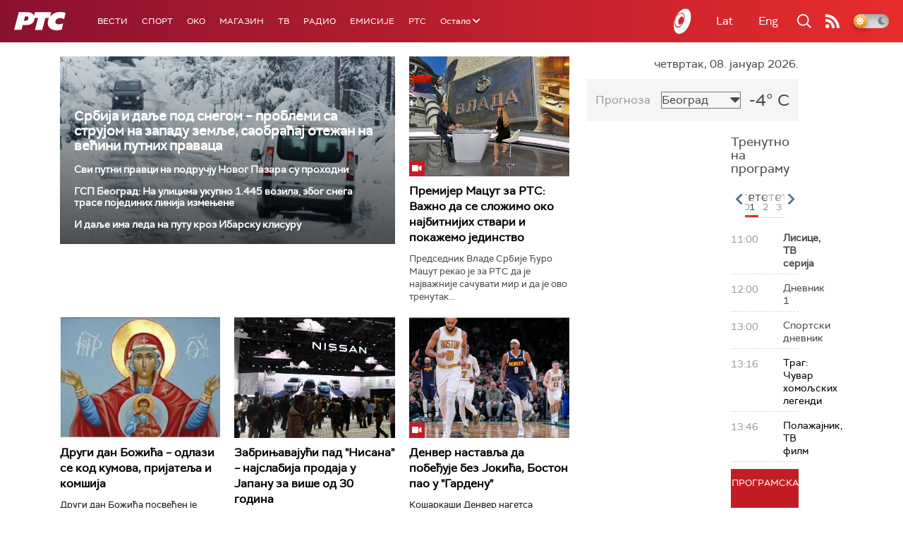

--- FILE ---
content_type: text/html;charset=UTF-8
request_url: https://www.rts.rs/ajax/epsilonScheme.jsp?itemId=&name=rts-drama
body_size: 434
content:






<div id="programList">
    
        <div class="programRow">
            <div class="time ColorOstalo">
                <span>09:52</span>
            </div>
            <div class="name current">
                
                
                    <span style="">Цват липе на Балкану, 10-13 (R)</span>
                
            </div>
        </div>
    
        <div class="programRow">
            <div class="time ColorOstalo">
                <span>10:47</span>
            </div>
            <div class="name ">
                
                
                    <span style="">ТВ театар – Женидба и удадба (R)</span>
                
            </div>
        </div>
    
        <div class="programRow">
            <div class="time ColorOstalo">
                <span>12:00</span>
            </div>
            <div class="name ">
                
                
                    <span style="">Војна академија, 9. еп. (R)</span>
                
            </div>
        </div>
    
        <div class="programRow">
            <div class="time ColorOstalo">
                <span>12:52</span>
            </div>
            <div class="name ">
                
                
                    <span style="">Турнеја, 3-3 (R)</span>
                
            </div>
        </div>
    
        <div class="programRow">
            <div class="time ColorOstalo">
                <span>13:42</span>
            </div>
            <div class="name ">
                
                
                    <span style="">Било једном у Србији, 3-8 (R)</span>
                
            </div>
        </div>
    
</div>

<div class="programListFull">
    <a href="/tv/rts-drama/broadcast.html"> 
        Програмска шема за данас
    </a>
</div>

--- FILE ---
content_type: text/html; charset=utf-8
request_url: https://www.google.com/recaptcha/api2/aframe
body_size: 269
content:
<!DOCTYPE HTML><html><head><meta http-equiv="content-type" content="text/html; charset=UTF-8"></head><body><script nonce="CgUFIgyBxsmGsPzfXXxEqQ">/** Anti-fraud and anti-abuse applications only. See google.com/recaptcha */ try{var clients={'sodar':'https://pagead2.googlesyndication.com/pagead/sodar?'};window.addEventListener("message",function(a){try{if(a.source===window.parent){var b=JSON.parse(a.data);var c=clients[b['id']];if(c){var d=document.createElement('img');d.src=c+b['params']+'&rc='+(localStorage.getItem("rc::a")?sessionStorage.getItem("rc::b"):"");window.document.body.appendChild(d);sessionStorage.setItem("rc::e",parseInt(sessionStorage.getItem("rc::e")||0)+1);localStorage.setItem("rc::h",'1767864571186');}}}catch(b){}});window.parent.postMessage("_grecaptcha_ready", "*");}catch(b){}</script></body></html>